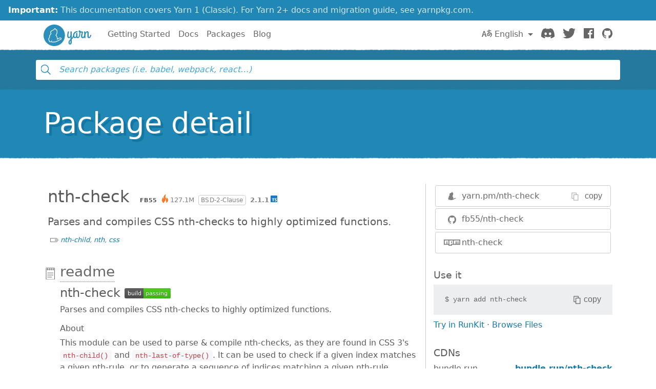

--- FILE ---
content_type: text/html; charset=utf-8
request_url: https://classic.yarnpkg.com/en/package/nth-check
body_size: 8902
content:
<!DOCTYPE html><html lang="en"><head>
    <meta charset="utf-8">
    <meta http-equiv="X-UA-Compatible" content="IE=edge">
    <meta name="viewport" content="width=device-width, initial-scale=1, viewport-fit=cover">

    <meta property="og:url" content="https://classic.yarnpkg.com/en/package/nth-check">
    <meta property="og:site_name" content="Yarn">
    <meta property="og:title" content="nth-check">
    <meta property="og:image" content="https://classic.yarnpkg.com/assets/og_image.png">
    <meta property="og:description" content="Parses and compiles CSS nth-checks to highly optimized functions.">

    <title>nth-check | Yarn</title>
    <meta name="description" content="Parses and compiles CSS nth-checks to highly optimized functions.">

    <link rel="canonical" href="https://classic.yarnpkg.com/en/package/nth-check">
    <link rel="icon" href="/favicon.ico" type="image/x-icon">

    <link rel="search" href="/opensearch.xml" type="application/opensearchdescription+xml" title="Yarn">

    
    <link rel="stylesheet" href="/css/main.css?t=2025-10-21T19:07:25+00:00">
    <meta name="google-site-verification" content="DIcCyEkVaGHm864NWzItnt2n6Gg7hz3l47RBIRyxvcQ">
  </head>
  <body>
    







    








    


<div class="news-container">
  <a class="news-overlay" href="https://yarnpkg.com/getting-started/migration"></a>

  <div class="news-inner">
    <div class="news-line">
      <span class="news-highlight">Important:</span> This documentation covers Yarn 1 (Classic).
    </div>
    <div class="news-line">
      For Yarn 2+ docs and migration guide, see yarnpkg.com.
    </div>
  </div>
</div>

    


<nav class="navbar navbar-static-top navbar-light">
  <div class="container">
    <a href="/en/">
      <svg class="logo navbar-logo" xmlns="http://www.w3.org/2000/svg" viewBox="0 0 1154.8 518">
  <defs>
    <path id="main" d="
      M718.6 257.8c-8 27.6-20.8 47.6-35.2 63.6V181c0-9.6-8.4-17.6-21.6-17.6-5.6 0-10.4 2.8-10.4 6.8 0 2.8 1.6 5.2 1.6 12.8v64.4c-4.8 28-16.8 54-32.8 54-11.6 0-18.4-11.6-18.4-33.2 0-33.6 4.4-51.2 11.6-80.8 1.6-6 13.2-22-6.4-22-21.2 0-18.4 8-21.2 14.8 0 0-13.4 47.6-13.4 90 0 34.8 14.6 57.6 41.4 57.6 17.2 0 29.6-11.6 39.2-27.6V351c-26.4 23.2-49.6 43.6-49.6 84 0 25.6 16 46 38.4 46 20.4 0 41.6-14.8 41.6-56.8V355c21.6-18.8 44.8-42.4 58.4-88.8.4-1.6.4-3.6.4-4 0-7.6-7.6-16.4-14-16.4-4 0-7.2 3.6-9.6 12zm-76.8 198c-6.4 0-10.4-9.6-10.4-22 0-24 8.8-39.2 21.6-52.4v42.8c0 7.6 1.6 31.6-11.2 31.6z
      M833.4 301c-9.6 0-13.6-9.6-13.6-18.4v-66c0-9.6-8.4-17.6-21.6-17.6-5.6 0-10.4 2.8-10.4 6.8 0 2.8 1.6 5.2 1.6 12.8v61.6C785 291.4 777.8 301 767 301c-14 0-22.8-12-22.8-32.8 0-57.6 35.6-83.6 66-83.6 4 0 8 .8 11.6.8 4 0 5.2-2.4 5.2-9.2 0-10.4-7.6-16.8-18.4-16.8-48.8 0-95.2 40.8-95.2 107.6 0 34 16.4 60.4 47.6 60.4 15.2 0 26.4-7.2 34.4-16.4 6 9.6 16.8 16.4 30.8 16.4 34.4 0 50.4-36 57.2-62.4.4-1.6.4-2.4.4-2.8 0-7.6-7.6-16.4-14-16.4-4 0-8 3.6-9.6 12-3.6 17.6-10.8 43.2-26.8 43.2z
      M949 327.4c34.4 0 50-36 57.2-62.4 0-.8.4-1.6.4-2.8 0-7.6-7.6-16.4-14-16.4-4 0-8 3.6-9.6 12-3.6 17.6-10.4 43.2-28.8 43.2-10.8 0-16-10.4-16-21.6 0-40 18-87.2 18-92 1.6-9.2-14.4-22.4-19.2-22.4h-20.8c-4 0-8 0-21.2-1.6-4.4-16.4-15.6-21.2-25.2-21.2-10.4 0-20 7.2-20 18.4 0 11.6 7.2 20 17.2 25.6-.4 20.4-2 53.6-6.4 69.6-3.6 13.6 17.2 28 22.4 11.2 7.2-23.2 9.6-58 10-73.6h34.8c-12.8 34.4-20 62.8-20 88.4 0 35.2 22.4 45.6 41.2 45.6z
      M984.6 309.8c0 14.8 11.2 17.6 19.2 17.6 11.6 0 11.2-9.6 11.2-17.2v-58.4c2.8-31.6 27.6-66 39.2-66 7.6 0 8.4 10.4 8.4 22.8v81.2c0 20.4 12.4 37.6 33.6 37.6 34.4 0 51.4-36 58.2-62.4.4-1.6.4-2.4.4-2.8 0-7.6-7.6-16.4-14-16.4-4 0-8 3.6-9.6 12-3.6 17.6-11.8 43.2-27.8 43.2-10.4 0-10.4-14.8-10.4-18.4v-82.8c0-18.4-6.4-40.4-33.2-40.4-19.6 0-34 17.2-44.8 39.6v-18c0-9.6-8.4-17.6-21.6-17.6-5.6 0-10.4 2.8-10.4 6.8 0 2.8 1.6 5.2 1.6 12.8v126.8z
      M259 0c143 0 259 116 259 259S402 518 259 518 0 402 0 259 116 0 259 0z"></path>
  </defs>

  <use class="logo-primary" xlink:href="#main" x="0" y="0"></use>

  <path class="logo-secondary" d="M435.2 337.5c-1.8-14.2-13.8-24-29.2-23.8-23 .3-42.3 12.2-55.1 20.1-5 3.1-9.3 5.4-13 7.1.8-11.6.1-26.8-5.9-43.5-7.3-20-17.1-32.3-24.1-39.4 8.1-11.8 19.2-29 24.4-55.6 4.5-22.7 3.1-58-7.2-77.8-2.1-4-5.6-6.9-10-8.1-1.8-.5-5.2-1.5-11.9.4C293.1 96 289.6 93.8 286.9 92c-5.6-3.6-12.2-4.4-18.4-2.1-8.3 3-15.4 11-22.1 25.2-1 2.1-1.9 4.1-2.7 6.1-12.7.9-32.7 5.5-49.6 23.8-2.1 2.3-6.2 4-10.5 5.6h.1c-8.8 3.1-12.8 10.3-17.7 23.3-6.8 18.2.2 36.1 7.1 47.7-9.4 8.4-21.9 21.8-28.5 37.5-8.2 19.4-9.1 38.4-8.8 48.7-7 7.4-17.8 21.3-19 36.9-1.6 21.8 6.3 36.6 9.8 42 1 1.6 2.1 2.9 3.3 4.2-.4 2.7-.5 5.6.1 8.6 1.3 7 5.7 12.7 12.4 16.3 13.2 7 31.6 10 45.8 2.9 5.1 5.4 14.4 10.6 31.3 10.6h1c4.3 0 58.9-2.9 74.8-6.8 7.1-1.7 12-4.7 15.2-7.4 10.2-3.2 38.4-12.8 65-30 18.8-12.2 25.3-14.8 39.3-18.2 13.6-3.3 22.1-15.7 20.4-29.4zm-23.8 14.7c-16 3.8-24.1 7.3-43.9 20.2-30.9 20-64.7 29.3-64.7 29.3s-2.8 4.2-10.9 6.1c-14 3.4-66.7 6.3-71.5 6.4-12.9.1-20.8-3.3-23-8.6-6.7-16 9.6-23 9.6-23s-3.6-2.2-5.7-4.2c-1.9-1.9-3.9-5.7-4.5-4.3-2.5 6.1-3.8 21-10.5 27.7-9.2 9.3-26.6 6.2-36.9.8-11.3-6 .8-20.1.8-20.1s-6.1 3.6-11-3.8c-4.4-6.8-8.5-18.4-7.4-32.7 1.2-16.3 19.4-32.1 19.4-32.1s-3.2-24.1 7.3-48.8c9.5-22.5 35.1-40.6 35.1-40.6s-21.5-23.8-13.5-45.2c5.2-14 7.3-13.9 9-14.5 6-2.3 11.8-4.8 16.1-9.5 21.5-23.2 48.9-18.8 48.9-18.8s13-39.5 25-31.8c3.7 2.4 17 32 17 32s14.2-8.3 15.8-5.2c8.6 16.7 9.6 48.6 5.8 68-6.4 32-22.4 49.2-28.8 60-1.5 2.5 17.2 10.4 29 43.1 10.9 29.9 1.2 55 2.9 57.8.3.5.4.7.4.7s12.5 1 37.6-14.5c13.4-8.3 29.3-17.6 47.4-17.8 17.5-.3 18.4 20.2 5.2 23.4z"></path>
</svg>

      <span class="sr-only">Yarn</span>
    </a>

    <div class="clearfix hidden-lg-up">
      <button class="navbar-toggler hidden-lg-up float-right" type="button" data-toggle="collapse" data-target="#navbar" aria-controls="exCollapsingNavbar2" aria-expanded="false" aria-label="Toggle navigation"></button>
    </div>

    <div class="collapse navbar-toggleable-md" id="navbar">
      <ul class="nav navbar-nav">
        <li class="nav-item">
          <a class="nav-link" href="/en/docs/getting-started">Getting Started</a>
        </li>
        <li class="nav-item">
          <a class="nav-link" href="/en/docs">Docs</a>
        </li>
        <li class="nav-item">
          <a class="nav-link" href="/en/packages">Packages</a>
        </li>
        <li class="nav-item">
          <a class="nav-link" href="/blog">Blog</a>
        </li>
      </ul>

      <ul class="nav navbar-nav navbar-nav-right float-lg-right">
         
        <li class="nav-item dropdown">
          <a id="dropdownNavLanguage" class="nav-link dropdown-toggle" role="button" href="#" data-toggle="dropdown" aria-haspopup="true" aria-expanded="false">
            <svg class="language navbar-icon" xmlns="http://www.w3.org/2000/svg" viewBox="0 0 20 20">
  <path d="M19.753 10.909c-.624-1.707-2.366-2.726-4.661-2.726-.09 0-.176.002-.262.006l-.016-2.063 3.525-.607c.115-.019.133-.119.109-.231-.023-.111-.167-.883-.188-.976-.027-.131-.102-.127-.207-.109-.104.018-3.25.461-3.25.461l-.013-2.078c-.001-.125-.069-.158-.194-.156l-1.025.016c-.105.002-.164.049-.162.148l.033 2.307s-3.061.527-3.144.543c-.084.014-.17.053-.151.143.019.09.19 1.094.208 1.172.018.08.072.129.188.107l2.924-.504.035 2.018c-1.077.281-1.801.824-2.256 1.303-.768.807-1.207 1.887-1.207 2.963 0 1.586.971 2.529 2.328 2.695 3.162.387 5.119-3.06 5.769-4.715 1.097 1.506.256 4.354-2.094 5.98-.043.029-.098.129-.033.207l.619.756c.08.096.206.059.256.023 2.51-1.73 3.661-4.515 2.869-6.683zm-7.386 3.188c-.966-.121-.944-.914-.944-1.453 0-.773.327-1.58.876-2.156a3.21 3.21 0 0 1 1.229-.799l.082 4.277a2.773 2.773 0 0 1-1.243.131zm2.427-.553l.046-4.109c.084-.004.166-.01.252-.01.773 0 1.494.145 1.885.361.391.217-1.023 2.713-2.183 3.758zm-8.95-7.668a.196.196 0 0 0-.196-.145h-1.95a.194.194 0 0 0-.194.144L.008 16.916c-.017.051-.011.076.062.076h1.733c.075 0 .099-.023.114-.072l1.008-3.318h3.496l1.008 3.318c.016.049.039.072.113.072h1.734c.072 0 .078-.025.062-.076-.014-.05-3.083-9.741-3.494-11.04zm-2.618 6.318l1.447-5.25 1.447 5.25H3.226z"></path>
</svg>
 English
            </a>
            <div class="dropdown-menu" aria-labelledby="dropdownNavLanguage" id="dropdownNavLanguageMenu">
               
              <a href="https://classic.yarnpkg.com/en/package/nth-check" class="dropdown-item active" data-lang="en">
                English
                </a>
                                  
              <a href="https://classic.yarnpkg.com/es-ES/package/nth-check" class="dropdown-item" data-lang="es">
                Español
                </a>
                      
              <a href="https://classic.yarnpkg.com/fr/package/nth-check" class="dropdown-item" data-lang="fr">
                Français
                </a>
                      
              <a href="https://classic.yarnpkg.com/id-ID/package/nth-check" class="dropdown-item" data-lang="id">
                Bahasa Indonesia
                </a>
                    
              <a href="https://classic.yarnpkg.com/ja/package/nth-check" class="dropdown-item" data-lang="ja">
                日本語
                </a>
                              
              <a href="https://classic.yarnpkg.com/pt-BR/package/nth-check" class="dropdown-item" data-lang="pt-br">
                Português (Brasil)
                </a>
                    
              <a href="https://classic.yarnpkg.com/ru/package/nth-check" class="dropdown-item" data-lang="ru">
                Русский
                </a>
                        
              <a href="https://classic.yarnpkg.com/tr/package/nth-check" class="dropdown-item" data-lang="tr">
                Türkçe
                </a>
                  
              <a href="https://classic.yarnpkg.com/uk/package/nth-check" class="dropdown-item" data-lang="uk">
                Українська
                </a>
                    
              <a href="https://classic.yarnpkg.com/zh-Hans/package/nth-check" class="dropdown-item" data-lang="zh-cn">
                中文
                </a>
                  
              <a href="https://classic.yarnpkg.com/zh-Hant/package/nth-check" class="dropdown-item" data-lang="zh-hk">
                繁體中文
                </a>
                 
            </div>
        </li>
        

        <li class="nav-item">
          <a class="nav-link" href="https://discord.gg/yarnpkg">
            <svg class="discord navbar-icon" xmlns="http://www.w3.org/2000/svg" role="img" aria-labelledby="discord-svg" fill="none" viewBox="0 0 71 55">
  <title id="discord-svg">Discord</title>
<path d="M60.1045 4.8978C55.5792 2.8214 50.7265 1.2916 45.6527 0.41542C45.5603 0.39851 45.468 0.440769 45.4204 0.525289C44.7963 1.6353 44.105 3.0834 43.6209 4.2216C38.1637 3.4046 32.7345 3.4046 27.3892 4.2216C26.905 3.0581 26.1886 1.6353 25.5617 0.525289C25.5141 0.443589 25.4218 0.40133 25.3294 0.41542C20.2584 1.2888 15.4057 2.8186 10.8776 4.8978C10.8384 4.9147 10.8048 4.9429 10.7825 4.9795C1.57795 18.7309 -0.943561 32.1443 0.293408 45.3914C0.299005 45.4562 0.335386 45.5182 0.385761 45.5576C6.45866 50.0174 12.3413 52.7249 18.1147 54.5195C18.2071 54.5477 18.305 54.5139 18.3638 54.4378C19.7295 52.5728 20.9469 50.6063 21.9907 48.5383C22.0523 48.4172 21.9935 48.2735 21.8676 48.2256C19.9366 47.4931 18.0979 46.6 16.3292 45.5858C16.1893 45.5041 16.1781 45.304 16.3068 45.2082C16.679 44.9293 17.0513 44.6391 17.4067 44.3461C17.471 44.2926 17.5606 44.2813 17.6362 44.3151C29.2558 49.6202 41.8354 49.6202 53.3179 44.3151C53.3935 44.2785 53.4831 44.2898 53.5502 44.3433C53.9057 44.6363 54.2779 44.9293 54.6529 45.2082C54.7816 45.304 54.7732 45.5041 54.6333 45.5858C52.8646 46.6197 51.0259 47.4931 49.0921 48.2228C48.9662 48.2707 48.9102 48.4172 48.9718 48.5383C50.038 50.6034 51.2554 52.5699 52.5959 54.435C52.6519 54.5139 52.7526 54.5477 52.845 54.5195C58.6464 52.7249 64.529 50.0174 70.6019 45.5576C70.6551 45.5182 70.6887 45.459 70.6943 45.3942C72.1747 30.0791 68.2147 16.7757 60.1968 4.9823C60.1772 4.9429 60.1437 4.9147 60.1045 4.8978ZM23.7259 37.3253C20.2276 37.3253 17.3451 34.1136 17.3451 30.1693C17.3451 26.225 20.1717 23.0133 23.7259 23.0133C27.308 23.0133 30.1626 26.2532 30.1066 30.1693C30.1066 34.1136 27.28 37.3253 23.7259 37.3253ZM47.3178 37.3253C43.8196 37.3253 40.9371 34.1136 40.9371 30.1693C40.9371 26.225 43.7636 23.0133 47.3178 23.0133C50.9 23.0133 53.7545 26.2532 53.6986 30.1693C53.6986 34.1136 50.9 37.3253 47.3178 37.3253Z"></path>
</svg>

            <span class="sr-only">Discord</span>
          </a>
        </li>
        <li class="nav-item">
          <a class="nav-link" href="https://twitter.com/yarnpkg">
            <svg class="twitter navbar-icon" xmlns="http://www.w3.org/2000/svg" viewBox="0 0 250 203.1" role="img" aria-labelledby="twitter-svg">
  <title id="twitter-svg">Twitter</title>
  <path d="M78.6 203.1c94.3 0 145.9-78.2 145.9-145.9 0-2.2 0-4.4-.1-6.6 10-7.3 18.7-16.3 25.6-26.5-9.4 4.1-19.3 6.9-29.5 8.1 10.7-6.4 18.7-16.5 22.5-28.4-10.1 6-21.1 10.2-32.6 12.4C191-4.5 158.5-5.5 137.8 14c-13.3 12.5-19 31.2-14.8 49C81.9 60.9 43.4 41.4 17.4 9.4 3.8 32.8 10.7 62.8 33.3 77.8c-8.2-.2-16.1-2.4-23.3-6.4v.6c0 24.4 17.2 45.4 41.2 50.3-7.6 2.1-15.5 2.4-23.2.9 6.7 20.9 26 35.2 47.9 35.6-18.2 14.3-40.6 22-63.7 22-4.1 0-8.2-.3-12.2-.7 23.5 15.1 50.7 23 78.6 23"></path>
</svg>

            <span class="sr-only">Twitter</span>
          </a>
        </li>
        <li class="nav-item">
          <a class="nav-link" href="https://www.facebook.com/yarnpkg">
            <svg class="facebook navbar-icon" xmlns="http://www.w3.org/2000/svg" viewBox="0 0 266.9 266.9" role="img" aria-labelledby="facebook-svg">
  <title id="facebook-svg">Facebook</title>
  <path d="M252.2 0H14.7C6.6 0 0 6.6 0 14.7v237.4c0 8.1 6.6 14.7 14.7 14.7h127.8V163.5h-34.8v-40.3h34.8V93.6c0-34.5 21.1-53.2 51.8-53.2 14.7 0 27.4 1.1 31.1 1.6v36h-21.3c-16.7 0-20 7.9-20 19.6v25.7H224l-5.2 40.3h-34.7V267h68c8.1 0 14.7-6.6 14.7-14.7V14.7c.1-8.1-6.5-14.7-14.6-14.7z"></path>
</svg>

            <span class="sr-only">Facebook</span>
          </a>
        </li>
        <li class="nav-item">
          <a class="nav-link" href="https://github.com/yarnpkg">
            <svg class="github navbar-icon" xmlns="http://www.w3.org/2000/svg" viewBox="0 0 32.6 31.8" role="img" aria-labelledby="github-svg">
  <title id="github-svg">GitHub</title>
  <path d="M16.3 0C7.3 0 0 7.3 0 16.3c0 7.2 4.7 13.3 11.1 15.5.8.1 1.1-.4 1.1-.8v-2.8c-4.5 1-5.5-2.2-5.5-2.2-.7-1.9-1.8-2.4-1.8-2.4-1.5-1 .1-1 .1-1 1.6.1 2.5 1.7 2.5 1.7 1.5 2.5 3.8 1.8 4.7 1.4.1-1.1.6-1.8 1-2.2-3.6-.4-7.4-1.8-7.4-8.1 0-1.8.6-3.2 1.7-4.4-.1-.3-.7-2 .2-4.2 0 0 1.4-.4 4.5 1.7 1.3-.4 2.7-.5 4.1-.5 1.4 0 2.8.2 4.1.5 3.1-2.1 4.5-1.7 4.5-1.7.9 2.2.3 3.9.2 4.3 1 1.1 1.7 2.6 1.7 4.4 0 6.3-3.8 7.6-7.4 8 .6.5 1.1 1.5 1.1 3V31c0 .4.3.9 1.1.8 6.5-2.2 11.1-8.3 11.1-15.5C32.6 7.3 25.3 0 16.3 0z"></path>
</svg>

            <span class="sr-only">GitHub</span>
          </a>
        </li>
      </ul>
    </div>
  </div>
</nav>

    <div id="search"><div class="ais-InstantSearch__root"><div class="full-searchbox "><div class="ais-SearchBox"><form novalidate="" class="ais-SearchBox-form" action="" role="search"><input type="search" placeholder="Search packages (i.e. babel, webpack, react…)" autocomplete="off" autocorrect="off" autocapitalize="off" spellcheck="false" required="" maxlength="512" class="ais-SearchBox-input" value=""><button type="submit" title="Submit your search query." class="ais-SearchBox-submit"><svg class="ais-SearchBox-submitIcon" xmlns="http://www.w3.org/2000/svg" width="10" height="10" viewBox="0 0 40 40"><path d="M26.804 29.01c-2.832 2.34-6.465 3.746-10.426 3.746C7.333 32.756 0 25.424 0 16.378 0 7.333 7.333 0 16.378 0c9.046 0 16.378 7.333 16.378 16.378 0 3.96-1.406 7.594-3.746 10.426l10.534 10.534c.607.607.61 1.59-.004 2.202-.61.61-1.597.61-2.202.004L26.804 29.01zm-10.426.627c7.323 0 13.26-5.936 13.26-13.26 0-7.32-5.937-13.257-13.26-13.257C9.056 3.12 3.12 9.056 3.12 16.378c0 7.323 5.936 13.26 13.258 13.26z"></path></svg></button><button type="reset" title="Clear the search query." class="ais-SearchBox-reset" hidden=""><svg class="ais-SearchBox-resetIcon" xmlns="http://www.w3.org/2000/svg" viewBox="0 0 20 20" width="10" height="10"><path d="M8.114 10L.944 2.83 0 1.885 1.886 0l.943.943L10 8.113l7.17-7.17.944-.943L20 1.886l-.943.943-7.17 7.17 7.17 7.17.943.944L18.114 20l-.943-.943-7.17-7.17-7.17 7.17-.944.943L0 18.114l.943-.943L8.113 10z"></path></svg></button></form></div></div><span></span></div></div>
    <main>


<div class="hero">
  <div class="container">
    <h1 class="hero-text display-4">Package detail</h1>
  </div>
</div>

<div class="container">
  
<div id="pkg-detail"><div class="details row"><section class="details-main col-lg-8"><header class="details-main--header"><h2 class="details-main--title d-inline-block m-2">nth-check</h2><div class="details-main--info d-inline-block m-2"><a class="ais-Hit-ownerLink" href="https://github.com/fb55"><img width="20" height="20" class="ais-Hit-ownerAvatar" alt="" src="https://res.cloudinary.com/hilnmyskv/image/fetch/w_40,h_40,f_auto,q_80,fl_lossy/https://github.com/fb55.png">fb55</a><span class="ais-Hit-popular hot-t4" title="127,139,524 downloads in the last 30 days">127.1m</span><span class="ais-Hit-license">BSD-2-Clause</span><span class="ais-Hit-version">2.1.1</span><img class="ais-Hit-typescript" src="/assets/search/ico-typescript.svg" alt="TypeScript support: included" title="TypeScript support: included"></div><div><p class="m-2 lead">Parses and compiles CSS nth-checks to highly optimized functions.</p></div><span class="ais-Hit-keywords hidden-sm-down"><a href="/en/packages?q= &amp;keywords%5B0%5D=nth-child">nth-child</a><span>, </span><a href="/en/packages?q= &amp;keywords%5B0%5D=nth">nth</a><span>, </span><a href="/en/packages?q= &amp;keywords%5B0%5D=css">css</a></span></header><section id="readme" class="details-doc"><h3 class="details-doc--title details-doc--title__readme py-1"><a href="#readme">readme</a></h3><div class="details-doc--content readMore readMore--collapsed"><div class="readMore--content" style="max-height: 250px;"><article><h1 id="nth-check-build-status">nth-check <a href="https://travis-ci.org/fb55/nth-check" title="null"><img src="https://travis-ci.org/fb55/nth-check.svg" title="null" alt="Build Status"></a></h1>
<p>Parses and compiles CSS nth-checks to highly optimized functions.</p>
<h3 id="about">About</h3>
<p>This module can be used to parse &amp; compile nth-checks, as they are found in CSS 3's <code>nth-child()</code> and <code>nth-last-of-type()</code>. It can be used to check if a given index matches a given nth-rule, or to generate a sequence of indices matching a given nth-rule.</p>
<p><code>nth-check</code> focusses on speed, providing optimized functions for different kinds of nth-child formulas, while still following the <a href="http://www.w3.org/TR/css3-selectors/#nth-child-pseudo" title="null">spec</a>.</p>
<h3 id="api">API</h3>
<pre><code class="js"><span class="hljs-keyword">import</span> nthCheck, { parse, compile } <span class="hljs-keyword">from</span> <span class="hljs-string">"nth-check"</span>;</code></pre><h5 id="nthcheck-formula-"><code>nthCheck(formula)</code></h5>
<p>Parses and compiles a formula to a highly optimized function. Combination of <code>parse</code> and <code>compile</code>.</p>
<p>If the formula doesn't match any elements, it returns <a href="https://github.com/fb55/boolbase" title="null"><code>boolbase</code></a>'s <code>falseFunc</code>. Otherwise, a function accepting an <em>index</em> is returned, which returns whether or not the passed <em>index</em> matches the formula.</p>
<p><strong>Note</strong>: The nth-rule starts counting at <code>1</code>, the returned function at <code>0</code>.</p>
<p><strong>Example:</strong></p>
<pre><code class="js"><span class="hljs-keyword">const</span> check = nthCheck(<span class="hljs-string">"2n+3"</span>);

check(<span class="hljs-number">0</span>); <span class="hljs-comment">// `false`</span>
check(<span class="hljs-number">1</span>); <span class="hljs-comment">// `false`</span>
check(<span class="hljs-number">2</span>); <span class="hljs-comment">// `true`</span>
check(<span class="hljs-number">3</span>); <span class="hljs-comment">// `false`</span>
check(<span class="hljs-number">4</span>); <span class="hljs-comment">// `true`</span>
check(<span class="hljs-number">5</span>); <span class="hljs-comment">// `false`</span>
check(<span class="hljs-number">6</span>); <span class="hljs-comment">// `true`</span></code></pre><h5 id="parse-formula-"><code>parse(formula)</code></h5>
<p>Parses the expression, throws an <code>Error</code> if it fails. Otherwise, returns an array containing the integer step size and the integer offset of the nth rule.</p>
<p><strong>Example:</strong></p>
<pre><code class="js">parse(<span class="hljs-string">"2n+3"</span>); <span class="hljs-comment">// [2, 3]</span></code></pre><h5 id="compile-a-b-"><code>compile([a, b])</code></h5>
<p>Takes an array with two elements (as returned by <code>.parse</code>) and returns a highly optimized function.</p>
<p><strong>Example:</strong></p>
<pre><code class="js"><span class="hljs-keyword">const</span> check = compile([<span class="hljs-number">2</span>, <span class="hljs-number">3</span>]);

check(<span class="hljs-number">0</span>); <span class="hljs-comment">// `false`</span>
check(<span class="hljs-number">1</span>); <span class="hljs-comment">// `false`</span>
check(<span class="hljs-number">2</span>); <span class="hljs-comment">// `true`</span>
check(<span class="hljs-number">3</span>); <span class="hljs-comment">// `false`</span>
check(<span class="hljs-number">4</span>); <span class="hljs-comment">// `true`</span>
check(<span class="hljs-number">5</span>); <span class="hljs-comment">// `false`</span>
check(<span class="hljs-number">6</span>); <span class="hljs-comment">// `true`</span></code></pre><h5 id="generate-a-b-"><code>generate([a, b])</code></h5>
<p>Returns a function that produces a monotonously increasing sequence of indices.</p>
<p>If the sequence has an end, the returned function will return <code>null</code> after the last index in the sequence.</p>
<p><strong>Example:</strong> An always increasing sequence</p>
<pre><code class="js"><span class="hljs-keyword">const</span> gen = nthCheck.generate([<span class="hljs-number">2</span>, <span class="hljs-number">3</span>]);

gen(); <span class="hljs-comment">// `1`</span>
gen(); <span class="hljs-comment">// `3`</span>
gen(); <span class="hljs-comment">// `5`</span>
gen(); <span class="hljs-comment">// `8`</span>
gen(); <span class="hljs-comment">// `11`</span></code></pre><p><strong>Example:</strong> With an end value</p>
<pre><code class="js"><span class="hljs-keyword">const</span> gen = nthCheck.generate([<span class="hljs-number">-2</span>, <span class="hljs-number">5</span>]);

gen(); <span class="hljs-comment">// 0</span>
gen(); <span class="hljs-comment">// 2</span>
gen(); <span class="hljs-comment">// 4</span>
gen(); <span class="hljs-comment">// null</span></code></pre><h5 id="sequence-formula-"><code>sequence(formula)</code></h5>
<p>Parses and compiles a formula to a generator that produces a sequence of indices. Combination of <code>parse</code> and <code>generate</code>.</p>
<p><strong>Example:</strong> An always increasing sequence</p>
<pre><code class="js"><span class="hljs-keyword">const</span> gen = nthCheck.sequence(<span class="hljs-string">"2n+3"</span>);

gen(); <span class="hljs-comment">// `1`</span>
gen(); <span class="hljs-comment">// `3`</span>
gen(); <span class="hljs-comment">// `5`</span>
gen(); <span class="hljs-comment">// `8`</span>
gen(); <span class="hljs-comment">// `11`</span></code></pre><p><strong>Example:</strong> With an end value</p>
<pre><code class="js"><span class="hljs-keyword">const</span> gen = nthCheck.sequence(<span class="hljs-string">"-2n+5"</span>);

gen(); <span class="hljs-comment">// 0</span>
gen(); <span class="hljs-comment">// 2</span>
gen(); <span class="hljs-comment">// 4</span>
gen(); <span class="hljs-comment">// null</span></code></pre><hr>
<p>License: BSD-2-Clause</p>
<h2 id="security-contact-information">Security contact information</h2>
<p>To report a security vulnerability, please use the <a href="https://tidelift.com/security" title="null">Tidelift security contact</a>.
Tidelift will coordinate the fix and disclosure.</p>
<h2 id="nth-check-for-enterprise"><code>nth-check</code> for enterprise</h2>
<p>Available as part of the Tidelift Subscription</p>
<p>The maintainers of <code>nth-check</code> and thousands of other packages are working with Tidelift to deliver commercial support and maintenance for the open source dependencies you use to build your applications. Save time, reduce risk, and improve code health, while paying the maintainers of the exact dependencies you use. <a href="https://tidelift.com/subscription/pkg/npm-nth-check?utm_source=npm-nth-check&amp;utm_medium=referral&amp;utm_campaign=enterprise&amp;utm_term=repo" title="null">Learn more.</a></p>
</article></div><button class="readMore--button">Display full readme<img src="/assets/detail/ico-readmore.svg" alt="" class="readMore--icon"></button></div></section></section><aside class="details-side col-lg-4"><article class="details-side--links"><div class="detail-links"><div class="details-links--link details-links--link__yarn"><img src="/assets/search/ico-yarn.svg" alt=""><div class="copyable"><div class="copyable--content"><span><a href="https://yarn.pm/nth-check"><span class="text-hide">https://</span>yarn.pm/nth-check</a></span></div><button class="copyable--button user-select-none"><img src="/assets/detail/ico-copy-default.svg" alt="" class="copyable--button__img">copy</button></div></div><a href="https://github.com/fb55/nth-check" class="details-links--link details-links--link__github"><img src="/assets/search/ico-github.svg" alt="">fb55/nth-check</a><a href="https://www.npmjs.com/package/nth-check" class="details-links--link details-links--link__npm"><img src="/assets/search/ico-npm.svg" alt="">nth-check</a></div></article><article class="details-side--copy"><h1>Use it</h1><div class="copyable"><code class="copyable--content">$ <span>yarn add nth-check</span></code><button class="copyable--button user-select-none"><img src="/assets/detail/ico-copy-default.svg" alt="" class="copyable--button__img">copy</button></div><div><a class="details-side--runkit" href="https://runkit.com/npm/nth-check" target="_blank" rel="noopener noreferrer">Try in RunKit</a> · <a href="#">Browse Files</a></div></article><article class="details-side--cdns"><h1>CDNs</h1><dl><div class="d-flex justify-items-between w-100"><dt>bundle.run</dt><span class="dotted flex-grow"></span><dd><a href="https://bundle.run/nth-check@2.1.1" target="_blank" rel="noopener noreferrer">bundle.run/nth-check</a></dd></div><div class="d-flex justify-items-between w-100"><dt>jsDelivr</dt><span class="dotted flex-grow"></span><dd><a href="https://cdn.jsdelivr.net/npm/nth-check@2.1.1/" target="_blank" rel="noopener noreferrer">cdn.jsdelivr.net/npm/nth-check/</a></dd></div><div class="d-flex justify-items-between w-100"><dt>unpkg</dt><span class="dotted flex-grow"></span><dd><a href="https://unpkg.com/nth-check@2.1.1/" target="_blank" rel="noopener noreferrer">unpkg.com/nth-check/</a></dd></div></dl></article><article class="details-side--popularity"><h1>Popularity</h1><dl><div class="d-flex justify-items-between w-100"><img src="/assets/detail/ico-stargazers.svg" alt=""><dt>GitHub stargazers</dt><span class="dotted flex-grow"></span><dd>0</dd></div><div class="d-flex justify-items-between w-100"><img src="/assets/detail/ico-downloads.svg" alt=""><dt>Downloads last 30 days</dt><span class="dotted flex-grow"></span><dd><span title="127,139,524">127.1m</span></dd></div><div class="d-flex justify-items-between w-100"><img src="/assets/detail/ico-downloads.svg" alt=""><dt>jsDelivr last 30 days</dt><span class="dotted flex-grow"></span><dd><span title="12,675">12.68k</span></dd></div><div class="d-flex justify-items-between w-100"><img src="/assets/detail/ico-dependents.svg" alt=""><dt>Dependents</dt><span class="dotted flex-grow"></span><dd><a href="https://www.npmjs.com/browse/depended/nth-check" target="_blank" rel="noopener noreferrer" title="0">0</a></dd></div></dl></article><article class="details-side--usage"><h1>Usage</h1><dl><div class="d-flex justify-items-between w-100"><img src="/assets/detail/ico-dependencies.svg" alt=""><dt><details><summary>Dependencies</summary><a href="/en/package/boolbase" title="boolbase@^1.0.0">boolbase</a></details></dt><span class="dotted flex-grow"></span><dd>1</dd></div><div class="d-flex justify-items-between w-100"><img src="/assets/detail/ico-devdependencies.svg" alt=""><dt><details><summary>DevDependencies</summary><a href="/en/package/@types/boolbase" title="@types/boolbase@^1.0.1">@types/boolbase</a>, <a href="/en/package/@types/jest" title="@types/jest@^27.5.0">@types/jest</a>, <a href="/en/package/@types/node" title="@types/node@^17.0.35">@types/node</a>, <a href="/en/package/@typescript-eslint/eslint-plugin" title="@typescript-eslint/eslint-plugin@^5.25.0">@typescript-eslint/eslint-plugin</a>, <a href="/en/package/@typescript-eslint/parser" title="@typescript-eslint/parser@^5.25.0">@typescript-eslint/parser</a>, <a href="/en/package/eslint" title="eslint@^8.15.0">eslint</a>, <a href="/en/package/eslint-config-prettier" title="eslint-config-prettier@^8.5.0">eslint-config-prettier</a>, <a href="/en/package/jest" title="jest@^27.5.1">jest</a>, <a href="/en/package/prettier" title="prettier@^2.6.2">prettier</a>, <a href="/en/package/ts-jest" title="ts-jest@^27.1.4">ts-jest</a>, <a href="/en/package/typescript" title="typescript@^4.6.4">typescript</a></details></dt><span class="dotted flex-grow"></span><dd>11</dd></div><div class="d-flex justify-items-between w-100"><img src="/assets/detail/ico-package-json.svg" alt=""><dt>Packages</dt><span class="dotted flex-grow"></span><dd><a target="_blank" rel="noopener noreferrer" href="https://cdn.jsdelivr.net/npm/nth-check/package.json">see package.json</a></dd></div></dl></article><article class="details-side--tags"><h1>Tags</h1><dl><div class="d-flex justify-items-between w-100"><dt><code>latest</code></dt><span class="dotted flex-grow"></span><dd>2.1.1</dd></div></dl></article><article class="details-side--versions"><h1>Versions</h1><dl><div class="d-flex justify-items-between w-100"><dt>May 23, 2022</dt><span class="dotted flex-grow"></span><dd>2.1.1</dd></div><div class="d-flex justify-items-between w-100"><dt>May 22, 2022</dt><span class="dotted flex-grow"></span><dd>2.1.0</dd></div><div class="d-flex justify-items-between w-100"><dt>September 16, 2021</dt><span class="dotted flex-grow"></span><dd>2.0.1</dd></div></dl><button class="readMore--button">Display all<img src="/assets/detail/ico-readmore.svg" alt="" class="readMore--icon"></button></article><article class="details-side--contributors"><h1>Contributors</h1><ul class="list-unstyled m-2"><li class="mb-1"><a class="ais-Hit-ownerLink" href="https://www.npmjs.com/~feedic"><img width="20" height="20" class="ais-Hit-ownerAvatar" alt="" src="https://res.cloudinary.com/hilnmyskv/image/fetch/w_40,h_40,f_auto,q_80,fl_lossy/https://gravatar.com/avatar/e6cc4ecf1b693525d042c3a2e8475c19">feedic</a></li></ul></article></aside><script type="application/ld+json">{"@context":"http://schema.org","@type":"SoftwareApplication","name":"nth-check","description":"Parses and compiles CSS nth-checks to highly optimized functions.","url":"/en/package/nth-check","keywords":"nth-child,nth,css","applicationCategory":"DeveloperApplication","offers":{"@type":"Offer","price":"0.00"}}</script></div></div>

</div>
</main>
    


<hr class="footer-divider">

<div class="container">
  <footer class="footer">
    <div class="footer-left">
      <span class="footer-item">Yarn</span>
      <span class="footer-item"><a href="https://github.com/yarnpkg/yarn/blob/master/LICENSE">Distributed under BSD License</a></span>
      <span class="footer-item"><a href="/en/org/code-of-conduct">Code of Conduct</a></span>
    </div>

    <div class="footer-right">
      

      
        <span class="footer-item"><a href="https://github.com/yarnpkg/website/edit/master/lang/en/package.html">Edit this page</a></span>
      
    </div>
  </footer>
</div>



    


    
    
    
    
      
    
  

</body></html>

--- FILE ---
content_type: image/svg+xml
request_url: https://classic.yarnpkg.com/assets/search/ico-hot-t4.svg
body_size: 263
content:
<svg width="12" height="18" viewBox="0 0 12 18" xmlns="http://www.w3.org/2000/svg">
  <path d="M3.999 17.69c-2.307-.645-3.999-2.763-3.999-5.276 0-1.447.624-3.733 1.815-6.128.218-.437.608 2.347 2.292 3.604-.301-1.256-1.499-3.606-.668-5.207 1.329-2.558 3.17-3.519 4.366-4.412-.866 3.609-2.328 6.015 1.378 9.988.377.404-.07-2.455-.707-3.973 3.523 2.131 3.523 4.816 3.523 6.128 0 2.194-1.84 4.087-4.005 4.961.68-1.679.263-5.686-1.674-7.994-.434-.347 1.346 4.544-.836 5.017-1.6.347-1.6 2.283-1.486 3.291z" fill="#F57926"/>
</svg>


--- FILE ---
content_type: image/svg+xml
request_url: https://classic.yarnpkg.com/assets/detail/ico-dependencies.svg
body_size: 499
content:
<svg viewBox="0 0 24 24" xmlns="http://www.w3.org/2000/svg">
  <path d="M23.956 11.314a.478.478 0 0 0-.124-.175c-.014-.013-.02-.031-.036-.042-.007-.005-.017-.005-.024-.01-.009-.006-.014-.015-.024-.021l-2.245-1.283c.3-.289.497-.68.497-1.122 0-.597-.333-1.135-.868-1.404l-3.664-1.832.425-1.063.288-.144a.965.965 0 0 0 .776.101l3.854-1.102A1.648 1.648 0 0 0 24 1.64C24 .736 23.264 0 22.36 0h-.46c-.372 0-.736.128-1.025.359l-2.804 2.243a.965.965 0 0 0-.356.731l-.439.219a.498.498 0 0 0-.241.262l-.465 1.162-1.397-.698c-1.067-.534-2.435-.245-3.196.668l-4.26 5.112-7.345 1.959c-.028.008-.049.025-.075.037-.015.007-.033.004-.048.013-.009.005-.013.016-.021.021a.497.497 0 0 0-.156.157l-.01.021a.486.486 0 0 0-.054.203c0 .011-.008.02-.008.031v7a.5.5 0 0 0 .252.434l7 4a.5.5 0 0 0 .397.043l16-5A.499.499 0 0 0 24 18.5v-7c0-.017-.01-.031-.011-.048a.506.506 0 0 0-.033-.138zM21.501 1.14A.64.64 0 0 1 21.9 1h.461a.64.64 0 0 1 .176 1.255l-3.589 1.026-.001-.005c-.011-.023-.031-.037-.045-.057l2.599-2.079zm-8.755 4.446A1.628 1.628 0 0 1 13.998 5c.251 0 .503.06.731.171l1.469.734-.101.252-4.855 2.914a.5.5 0 0 0 .515.857l5-3a.497.497 0 0 0 .207-.243l.132-.33 3.591 1.795a.57.57 0 0 1 .315.514.57.57 0 0 1-.432.553l-.243.061-.004.001-13.457 3.364 5.88-7.057zm-7.669 8.18a.498.498 0 0 0 .545.218l1.68-.42 1.441.865a.504.504 0 0 0 .686-.171.5.5 0 0 0-.171-.686l-.585-.351 1.922-.48 1.148.688a.504.504 0 0 0 .686-.171.5.5 0 0 0-.171-.686l-.291-.174 1.923-.481.852.512a.5.5 0 0 0 .519-.855l1.923-.481.559.335a.5.5 0 0 0 .686-.17.493.493 0 0 0 .01-.478l1.943-.486 1.874 1.071-14.697 4.593-5.754-3.288 4.804-1.281-1.493 1.791a.501.501 0 0 0-.039.586zM7 22.638L1 19.21v-5.848l6 3.428v5.848zm16-4.506L8 22.82v-5.953l15-4.687v5.952z" fill-rule="nonzero" fill="#666"/>
</svg>
